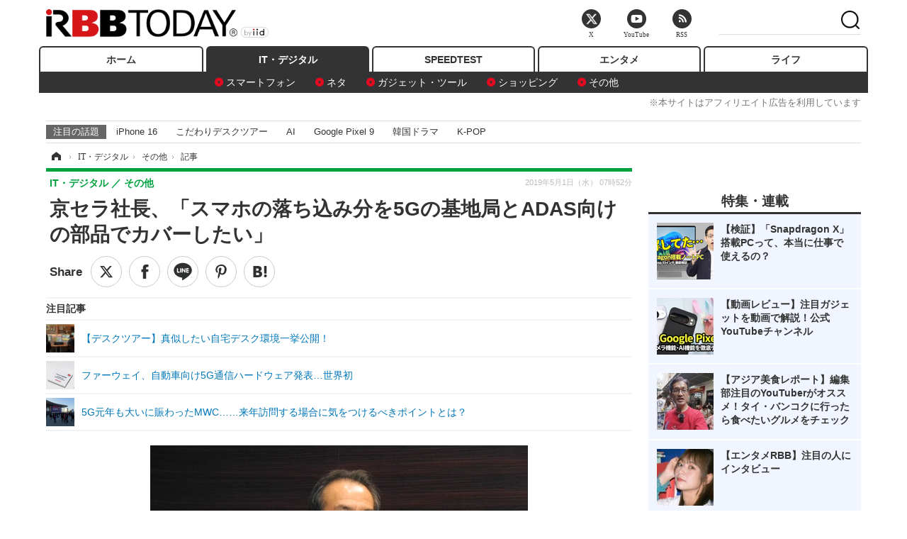

--- FILE ---
content_type: text/html; charset=utf-8
request_url: https://www.rbbtoday.com/article/2019/05/01/169543.html
body_size: 14440
content:
<!doctype html>
<html lang="ja" prefix="og: http://ogp.me/ns#">
<head>
<meta charset="UTF-8">
<meta name="viewport" content="width=1170">
<meta property="fb:app_id" content="213710028647386">
<link rel="stylesheet" href="/base/css/a.css?__=2025122404">
<script type="text/javascript">
(function(w,k,v,k2,v2) {
  w[k]=v; w[k2]=v2;
  var val={}; val[k]=v; val[k2]=v2;
  (w.dataLayer=w.dataLayer||[]).push(val);
})(window, 'tpl_name', 'pages/article', 'tpl_page', 'article_1');
</script>
<script src="/base/scripts/jquery-2.1.3.min.js"></script>
<script type="text/javascript" async src="/base/scripts/a.min.js?__=2025122404"></script>




<!-- Facebook Pixel Code -->
<script>
!function(f,b,e,v,n,t,s){if(f.fbq)return;n=f.fbq=function(){n.callMethod?
n.callMethod.apply(n,arguments):n.queue.push(arguments)};if(!f._fbq)f._fbq=n;
n.push=n;n.loaded=!0;n.version='2.0';n.queue=[];t=b.createElement(e);t.async=!0;
t.src=v;s=b.getElementsByTagName(e)[0];s.parentNode.insertBefore(t,s)}(window,
document,'script','https://connect.facebook.net/en_US/fbevents.js');
fbq('init', '1665201680438262');
fbq('track', 'PageView');
fbq('track', 'ViewContent');
</script>
<noscript><img height="1" width="1" style="display:none"
src="https://www.facebook.com/tr?id=1665201680438262&ev=PageView&noscript=1"
/></noscript>
<!-- DO NOT MODIFY -->
<!-- End Facebook Pixel Code -->



<meta name="iid-recommendation" content="no">

    <title>京セラ社長、「スマホの落ち込み分を5Gの基地局とADAS向けの部品でカバーしたい」 | RBB TODAY</title>
  <meta name="keywords" content="IT・デジタル,ビジネス,エンタメ,ライフ,ショッピング,SPEED TEST,イベント/セミナー">
  <meta name="description" content="京セラの谷本秀夫社長は4月26日、都内で行った2019年3月期決算説明会で、次世代通信規格の5G基地局と先進運転支援システム（ADAS）向けの部品需要が伸びると見て、さらに力を入れて収益の拡大を目指す考えを示した。">
  <meta name="thumbnail" content="https://www.rbbtoday.com/imgs/ogp_f/635731.jpg">

        <meta name="twitter:title" content="京セラ社長、「スマホの落ち込み分を5Gの基地局とADAS向けの部品でカバーしたい」 | RBB TODAY">
    <meta name="twitter:description" content="京セラの谷本秀夫社長は4月26日、都内で行った2019年3月期決算説明会で、次世代通信規格の5G基地局と先進運転支援システム（ADAS）向けの部品需要が伸びると見て、さらに力を入れて収益の拡大を目指す考えを示した。">
    <meta name="twitter:card" content="summary_large_image">
    <meta name="twitter:site" content="@RBBTODAY">
    <meta name="twitter:url" content="https://www.rbbtoday.com/article/2019/05/01/169543.html">
    <meta name="twitter:image" content="https://www.rbbtoday.com/imgs/ogp_f/635731.jpg">
  
    <meta property="article:modified_time" content="2019-05-01T07:52:18+09:00">
  <meta property="og:title" content="京セラ社長、「スマホの落ち込み分を5Gの基地局とADAS向けの部品でカバーしたい」 | RBB TODAY">
  <meta property="og:description" content="京セラの谷本秀夫社長は4月26日、都内で行った2019年3月期決算説明会で、次世代通信規格の5G基地局と先進運転支援システム（ADAS）向けの部品需要が伸びると見て、さらに力を入れて収益の拡大を目指す考えを示した。">


<meta property="og:type" content="article">
<meta property="og:site_name" content="RBB TODAY">
<meta property="og:url" content="https://www.rbbtoday.com/article/2019/05/01/169543.html">
<meta property="og:image" content="https://www.rbbtoday.com/imgs/ogp_f/635731.jpg">

<link rel="apple-touch-icon" sizes="76x76" href="/base/images/touch-icon-76.png">
<link rel="apple-touch-icon" sizes="120x120" href="/base/images/touch-icon-120.png">
<link rel="apple-touch-icon" sizes="152x152" href="/base/images/touch-icon-152.png">
<link rel="apple-touch-icon" sizes="180x180" href="/base/images/touch-icon-180.png">

<meta name='robots' content='max-image-preview:large' /><script>var dataLayer = dataLayer || [];dataLayer.push({'customCategory': 'digital','customSubCategory': 'others','customProvider': 'RESPONSE','customAuthorId': '','customAuthorName': '山田清志@レスポンス','customPrimaryGigaId': '','customPrimaryGigaName': ''});</script><meta name="cXenseParse:pageclass" content="article">
<meta name="cXenseParse:iid-articleid" content="169543">
<meta name="cXenseParse:iid-article-title" content="京セラ社長、「スマホの落ち込み分を5Gの基地局とADAS向けの部品でカバーしたい」">
<meta name="cXenseParse:iid-page-type" content="記事ページ">
<meta name="cXenseParse:iid-page-name" content="article_1">
<meta name="cXenseParse:iid-category" content="IT・デジタル">
<meta name="cXenseParse:iid-subcategory" content="その他">
<meta name="cXenseParse:iid-hidden-adsense" content="false">
<meta name="cXenseParse:iid-hidden-other-ad" content="false">
<meta name="cXenseParse:iid-article-type" content="通常記事">
<meta name="cXenseParse:iid-provider-name" content="RESPONSE">
<meta name="cXenseParse:author" content="山田清志@レスポンス">
<meta name="cXenseParse:recs:publishtime" content="2019-05-01T07:52:18+0900">
<meta name="cxenseparse:iid-publish-yyyy" content="2019">
<meta name="cxenseparse:iid-publish-yyyymm" content="201905">
<meta name="cxenseparse:iid-publish-yyyymmdddd" content="20190501">
<meta name="cxenseparse:iid-page-total" content="1">
<meta name="cxenseparse:iid-page-current" content="1">
<meta name="cxenseparse:iid-character-count" content="895">
<script async src="https://cdn.cxense.com/track_banners_init.js"></script>
<link rel="canonical" href="https://response.jp/article/2019/04/27/321847.html">
<link rel="alternate" media="only screen and (max-width: 640px)" href="https://s.rbbtoday.com/article/2019/05/01/169543.html">
<link rel="alternate" type="application/rss+xml" title="RSS" href="https://www.rbbtoday.com/rss20/index.rdf">

</head>

<body class="thm-page-arti-detail page-cate--digital page-cate--digital-others page-subcate--others " data-nav="digital">
<noscript><iframe src="//www.googletagmanager.com/ns.html?id=GTM-W379ZD"
height="0" width="0" style="display:none;visibility:hidden"></iframe></noscript>
<script>
(function(w,d,s,l,i){w[l]=w[l]||[];w[l].push({'gtm.start':
new Date().getTime(),event:'gtm.js'});var f=d.getElementsByTagName(s)[0],
j=d.createElement(s),dl=l!='dataLayer'?'&l='+l:'';j.async=true;j.src=
'//www.googletagmanager.com/gtm.js?id='+i+dl;f.parentNode.insertBefore(j,f);
})(window,document,'script','dataLayer','GTM-W379ZD');
</script>


<header class="thm-header">
  <div class="header-wrapper cf">
<div class="header-logo">
  <a class="link" href="https://www.rbbtoday.com/" data-sub-title=""><img class="logo" src="/base/images/header-logo.2025122404.png" alt="RBB TODAY | ブロードバンド情報サイト"></a>
</div>
  </div>
<nav class="thm-nav global-nav js-global-nav"><ul class="nav-main-menu js-main-menu"><li class="item js-nav-home nav-home"><a class="link" href="/">ホーム</a><ul class="nav-sub-menu js-sub-menu"></ul><!-- /.nav-sub-menu --></li><!-- /.item --><li class="item js-nav-digital nav-digital"><a class="link" href="/category/digital/">IT・デジタル</a><ul class="nav-sub-menu js-sub-menu"><li class="sub-item"><a  class="link" href="/category/digital/mobilebiz/latest/">スマートフォン</a></li><li class="sub-item"><a  class="link" href="/category/digital/neta/latest/">ネタ</a></li><li class="sub-item"><a  class="link" href="/category/digital/gadget/latest/">ガジェット・ツール</a></li><li class="sub-item"><a  class="link" href="/category/digital/shopping/latest/">ショッピング</a></li><li class="sub-item"><a  class="link" href="/category/digital/others/latest/">その他</a></li></ul><!-- /.nav-sub-menu --></li><!-- /.item --><li class="item js-nav-speed nav-speed"><a class="link" href="https://speed.rbbtoday.com/" target="_blank" rel="noopener">SPEEDTEST</a></li><li class="item js-nav-entertainment nav-entertainment"><a class="link" href="/category/entertainment/">エンタメ</a><ul class="nav-sub-menu js-sub-menu"><li class="sub-item"><a  class="link" href="/category/entertainment/movie/latest/">映画・ドラマ</a></li><li class="sub-item"><a  class="link" href="/category/entertainment/korea/latest/">韓流・K-POP</a></li><li class="sub-item"><a  class="link" href="/category/entertainment/korea-entertainment/latest/">韓国・芸能</a></li><li class="sub-item"><a  class="link" href="/category/entertainment/music/latest/">音楽</a></li><li class="sub-item"><a  class="link" href="/category/entertainment/sports/latest/">スポーツ</a></li><li class="sub-item"><a  class="link" href="/category/entertainment/gravure/latest/">グラビア</a></li><li class="sub-item"><a  class="link" href="/category/entertainment/blog/latest/">ブログ</a></li><li class="sub-item"><a  class="link" href="/category/entertainment/shopping/latest/">ショッピング</a></li><li class="sub-item"><a  class="link" href="/category/entertainment/others/latest/">その他</a></li></ul><!-- /.nav-sub-menu --></li><!-- /.item --><li class="item js-nav-life nav-life"><a class="link" href="/category/life/">ライフ</a><ul class="nav-sub-menu js-sub-menu"><li class="sub-item"><a  class="link" href="/category/life/life-gourmet/latest/">グルメ</a></li><li class="sub-item"><a  class="link" href="/category/life/pet/latest/">ペット</a></li><li class="sub-item"><a  class="link" href="/category/life/shopping/latest/">ショッピング</a></li><li class="sub-item"><a  class="link" href="/category/life/others/latest/">その他</a></li></ul><!-- /.nav-sub-menu --></li><!-- /.item --></ul><!-- /.nav-main-menu --></nav><!-- /.thm-nav --><div style="font-size: .95em; width: 96%; max-width: 1150px; margin:5px auto 0; color:#777; text-align: right;">※本サイトはアフィリエイト広告を利用しています</div>




<dl class="nav-giga cf ">
 <dt class="heading">注目の話題</dt>
 <dd class="keyword">
  <ul>
      <li class="item"><a class="link" href="https://www.rbbtoday.com/article/2024/09/22/223225.html"  target="_blank">iPhone 16</a></li>
      <li class="item"><a class="link" href="https://www.rbbtoday.com/special/4513/recent/" >こだわりデスクツアー</a></li>
      <li class="item"><a class="link" href="https://www.rbbtoday.com/special/2497/recent/"  target="_blank">AI</a></li>
      <li class="item"><a class="link" href="https://www.rbbtoday.com/article/2024/08/23/222587.html"  target="_blank">Google Pixel 9</a></li>
      <li class="item"><a class="link" href="https://www.rbbtoday.com/special/1600/recent/"  target="_blank">韓国ドラマ</a></li>
      <li class="item"><a class="link" href="https://www.rbbtoday.com/special/4579/recent/K-POP"  target="_blank">K-POP</a></li>
  </ul>
 </dd>
</dl>

<!-- global_nav -->
</header>

<div class="thm-body cf">
  <div class="breadcrumb">
<span id="breadcrumbTop"><a class="link" href="https://www.rbbtoday.com/"><span class="item icon icon-bc--home">ホーム</span></a></span>
<i class="separator icon icon-bc--arrow"> › </i>
<span id="BreadcrumbSecond">
  <a class="link" href="/category/digital/">
    <span class="item icon icon-bc--digital">IT・デジタル</span>
  </a>
</span>
<i class="separator icon icon-bc--arrow"> › </i>
<span id="BreadcrumbLast">
  <a class="link" href="/category/digital/others/latest/">
    <span class="item icon icon-bc--others">その他</span>
  </a>
</span>
<i class="separator icon icon-bc--arrow"> › </i>
    <span class="item">記事</span>
  </div>
  <main class="thm-main">
<header class="arti-header">
      <h1 class="head">京セラ社長、「スマホの落ち込み分を5Gの基地局とADAS向けの部品でカバーしたい」</h1>
    <div class="group">
    <span class="category-group-name">IT・デジタル</span>
    <span class="category-name">その他</span>
  </div>
  <div class="date">
    <time class="pubdate" itemprop="datePublished" datetime="2019-05-01T07:52:18+09:00">2019年5月1日（水） 07時52分</time>
  </div>
</header>


<div class="arti-sharing-wrapper"><ul class="arti-sharing-inner"><li class="item item--twitter"><a class="link clickTracker" href="https://x.com/share?url=https://www.rbbtoday.com/article/2019/05/01/169543.html&text=京セラ社長、「スマホの落ち込み分を5Gの基地局とADAS向けの部品でカバーしたい」" target="_blank" rel="noopener"><svg class="svg-twitter" fill="#000" width="26" viewBox="0 0 24 24" aria-hidden="true" class="r-1nao33i r-4qtqp9 r-yyyyoo r-16y2uox r-8kz0gk r-dnmrzs r-bnwqim r-1plcrui r-lrvibr r-lrsllp"><g><path d="M18.244 2.25h3.308l-7.227 8.26 8.502 11.24H16.17l-5.214-6.817L4.99 21.75H1.68l7.73-8.835L1.254 2.25H8.08l4.713 6.231zm-1.161 17.52h1.833L7.084 4.126H5.117z"></path></g></svg><span class="label">ツイート</span></a></li><li class="item item--facebook"><a class="link clickTracker" href="https://www.facebook.com/sharer/sharer.php?u=https://www.rbbtoday.com/article/2019/05/01/169543.html" target="_blank" rel="noopener"><svg class="svg-facebook" fill="#000" width="11" data-name="facebook" viewBox="0 0 74.9 149.8"><title>facebook</title><path d="M114.1,170.6H80.9v-72H64.3V71.8H80.9V55.7c0-21.9,9.4-34.9,36-34.9H139V47.6H125.2c-10.4,0-11.1,3.8-11.1,10.7V71.7h25.1l-2.9,26.8H114.1v72.1Z" transform="translate(-64.3 -20.8)"/></svg><span class="label">シェア</span></a></li><li class="item item--line"><a class="link clickTracker" href="https://social-plugins.line.me/lineit/share?url=https://www.rbbtoday.com/article/2019/05/01/169543.html" target="_blank" rel="noopener"><svg class="svg-line" fill="#000" data-name="line" xmlns:xlink="http://www.w3.org/1999/xlink" x="0px" y="0px" viewBox="0 0 200 200" enable-background="new 0 0 200 200" xml:space="preserve"><title>LINE</title><path d="M185,87.1c0-38-38.1-68.9-84.9-68.9c-46.8,0-84.9,30.9-84.9,68.9c0,34.1,30.2,62.6,71,68c2.8,0.6,6.5,1.8,7.5,4.2c0.9,2.1,0.6,5.5,0.3,7.7c0,0-1,6-1.2,7.3c-0.4,2.1-1.7,8.4,7.4,4.6c9.1-3.8,48.9-28.8,66.7-49.3h0C179.1,116,185,102.3,185,87.1z M66.8,109.7H50c-2.5,0-4.5-2-4.5-4.5V71.5c0-2.5,2-4.5,4.5-4.5c2.5,0,4.4,2,4.4,4.5v29.3h12.4c2.5,0,4.4,2,4.4,4.4C71.3,107.7,69.3,109.7,66.8,109.7z M84.3,105.2c0,2.5-2,4.5-4.5,4.5c-2.5,0-4.5-2-4.5-4.5V71.5c0-2.5,2-4.5,4.5-4.5c2.5,0,4.5,2,4.5,4.5V105.2z M124.9,105.2c0,1.9-1.2,3.6-3,4.2c-0.5,0.2-0.9,0.2-1.4,0.2c-1.4,0-2.7-0.7-3.6-1.8L99.6,84.3v20.9c0,2.5-2,4.5-4.5,4.5c-2.5,0-4.4-2-4.4-4.5V71.5c0-1.9,1.2-3.6,3-4.2c0.5-0.2,0.9-0.2,1.4-0.2c1.4,0,2.7,0.7,3.6,1.8L116,92.4V71.5c0-2.5,2-4.5,4.5-4.5c2.5,0,4.5,2,4.5,4.5V105.2z M152.2,83.9c2.5,0,4.5,2,4.5,4.5c0,2.5-2,4.4-4.5,4.4h-12.4v8h12.4c2.5,0,4.5,2,4.5,4.4c0,2.5-2,4.5-4.5,4.5h-16.9c-2.4,0-4.4-2-4.4-4.5V88.4c0,0,0,0,0,0V71.5c0-2.5,2-4.5,4.4-4.5h16.9c2.5,0,4.5,2,4.5,4.5c0,2.5-2,4.5-4.5,4.5h-12.4v8H152.2z"/></svg><span class="label">送る</span></a></li><li class="item item--pinterest"><a class="link clickTracker" href="//www.pinterest.com/pin/create/button/?url=https://www.rbbtoday.com/article/2019/05/01/169543.html&media=https://www.rbbtoday.com/imgs/zoom/635731.jpg" data-pin-do="buttonBookmark" target="_blank" rel="noopener"><svg class="svg-pinterest" fill="#333" xmlns="//www.w3.org/2000/svg" viewBox="0 0 774 1000.2" width="22"><path d="M0 359c0-42 8.8-83.7 26.5-125s43-79.7 76-115 76.3-64 130-86S345.7 0 411 0c106 0 193 32.7 261 98s102 142.3 102 231c0 114-28.8 208.2-86.5 282.5S555.3 723 464 723c-30 0-58.2-7-84.5-21s-44.8-31-55.5-51l-40 158c-3.3 12.7-7.7 25.5-13 38.5S259.8 873 253.5 885c-6.3 12-12.7 23.3-19 34s-12.7 20.7-19 30-11.8 17.2-16.5 23.5-9 11.8-13 16.5l-6 8c-2 2.7-4.7 3.7-8 3s-5.3-2.7-6-6c0-.7-.5-5.3-1.5-14s-2-17.8-3-27.5-2-22.2-3-37.5-1.3-30.2-1-44.5 1.3-30.2 3-47.5 4.2-33.3 7.5-48c7.3-31.3 32-135.7 74-313-5.3-10.7-9.7-23.5-13-38.5s-5-27.2-5-36.5l-1-15c0-42.7 10.8-78.2 32.5-106.5S303.3 223 334 223c24.7 0 43.8 8.2 57.5 24.5S412 284.3 412 309c0 15.3-2.8 34.2-8.5 56.5s-13.2 48-22.5 77-16 52.5-20 70.5c-6.7 30-.8 56 17.5 78s42.8 33 73.5 33c52.7 0 96.2-29.8 130.5-89.5S634 402.7 634 318c0-64.7-21-117.5-63-158.5S470.3 98 395 98c-84 0-152.2 27-204.5 81S112 297.7 112 373c0 44.7 12.7 82.3 38 113 8.7 10 11.3 20.7 8 32-1.3 3.3-3.3 11-6 23s-4.7 19.7-6 23c-1.3 7.3-4.7 12.2-10 14.5s-11.3 2.2-18-.5c-39.3-16-68.8-43.5-88.5-82.5S0 411 0 359z"/></svg><span class="label">pinterestでシェアする</span></a></li><li class="item item--hatena"><a class="link clickTracker" href="http://b.hatena.ne.jp/entry/https://www.rbbtoday.com/article/2019/05/01/169543.html" data-hatena-bookmark-title="京セラ社長、「スマホの落ち込み分を5Gの基地局とADAS向けの部品でカバーしたい」" data-hatena-bookmark-layout="simple" title="このエントリーをはてなブックマークに追加" target="_blank" rel="noopener"><svg fill="#222" class="svg-hatena" viewBox="0 0 512 427" style="fill-rule:evenodd;clip-rule:evenodd;stroke-linejoin:round;stroke-miterlimit:2; padding-left:2px;" width="26"><circle cx="464" cy="416" r="48" transform="translate(-64 -96) scale(1.125)"/><path d="M411 0h93.999v284h-94zM135.917 426H0V0h96.06c41.139 0 75.225-.114 104.066 2.58 69.442 6.486 114.829 39.935 114.829 101.387 0 49.112-22.143 78.617-76.824 92.293C274.509 198.73 334 220.546 334 304.195c0 79.134-54.043 106.776-102.083 116.153-28.46 5.555-95.786 5.652-96 5.652zm-28.139-169.985c51.846 0 58.532.59 64.474 1.147 5.941.558 27.894 2.405 38.686 11.96 10.793 9.554 12.91 24.606 12.91 34.867 0 19.625-5.852 33.42-31.787 40.623-13.104 3.639-27.942 4.129-33.298 4.338-3.972.154-25.58.103-50.985.082v-93.017zm0-161.577c28.015 0 48.531-.414 65.44 3.275 13.206 3.47 32.341 7.166 32.341 41.52 0 31.17-23.919 35.749-37.559 38.345-14.489 2.758-60.222 2.458-60.222 2.458V94.438z"/></svg><span class="label">このエントリーをはてなブックマークに追加</span></a></li></ul></div><i class="recommended-ttl">注目記事</i>
<ul class="recommended-list">



<li class="item"><a class="link" href="https://www.rbbtoday.com/special/4513/recent/">
<img class="figure" src="/imgs/img_related_m/951440.jpg" alt="【デスクツアー】真似したい自宅デスク環境一挙公開！・画像" width="260" height="173">
<p class="title">【デスクツアー】真似したい自宅デスク環境一挙公開！</p>
</a></li>




<li class="item"><a class="link" href="/article/2019/05/01/169542.html?pickup_list_click=true">
<img class="figure" src="/imgs/p/MpY7t08CC_Ltnb1K5Sea6U1PHkEQQ0JFREdG/635733.jpg" alt="ファーウェイ、自動車向け5G通信ハードウェア発表…世界初 画像" width="80" height="80">
<p class="title">ファーウェイ、自動車向け5G通信ハードウェア発表…世界初</p>
</a></li>


<li class="item"><a class="link" href="/article/2019/03/09/168337.html?pickup_list_click=true">
<img class="figure" src="/imgs/p/MpY7t08CC_Ltnb1K5Sea6U1PHkEQQ0JFREdG/631119.jpg" alt="5G元年も大いに賑わったMWC……来年訪問する場合に気をつけるべきポイントとは？ 画像" width="80" height="80">
<p class="title">5G元年も大いに賑わったMWC……来年訪問する場合に気をつけるべきポイントとは？</p>
</a></li>
</ul><div class="arti-content arti-content--horizontal">

  <div class="figure-area">
    <figure class="figure">
      <img class="image" src="/imgs/p/RqJIzsl7cmxG8-cARbeaqilNLEDQQ0JFREdG/635731.jpg" alt="京セラの谷本秀夫社長" width="610" height="400">
    </figure>
      <ul class="thumb-list cf">

        <li class="item"><a class="link" href="/article/img/2019/05/01/169543/635731.html"><img class="image" src="/imgs/p/K1b6_Il35dGfahQhrBXkj01PNkE4QkJFREdG/635731.jpg" alt="京セラの谷本秀夫社長" width="120" height="120"></a></li>

        <li class="item"><a class="link" href="/article/img/2019/05/01/169543/635732.html"><img class="image" src="/imgs/p/K1b6_Il35dGfahQhrBXkj01PNkE4QkJFREdG/635732.jpg" alt="事業セグメント別の利益" width="120" height="120"></a></li>
      </ul>

  </div>
<aside class="arti-giga">
  <p class="send-msg"><a class="link" href="https://www.iid.co.jp/contact/media_contact.html?recipient=rbb" rel="nofollow"><i class="icon icon--mail"></i>編集部にメッセージを送る</a></p>
</aside>
<article class="arti-body cf cXenseParse editor-revolution">
  京セラの谷本秀夫社長は4月26日、都内で行った2019年3月期決算説明会で、次世代通信規格の5G基地局と先進運転支援システム（ADAS）向けの部品需要が伸びると見て、さらに力を入れて収益の拡大を目指す考えを示した。<br /><br />同社の19年3月期業績は売上高が1兆6237億円（前期比3.0％増）、営業利益9482億円（同4.5％増）、純利益1032億円（同30.4％増）と増収増益を達成し、売上高は2期連続で過去最高を更新した。しかし、セグメント別の収益は明暗が大きく分かれた。<br /><br />産業・自動車用部品は前期に比べて9.3％の増収、22.5％の増益、コンデンサーなどの電子デバイスも19.6％の増収、43.5％の増益だったのに対し、スマートフォンの半導体関連部品は3.1％の減収、64.8％の減益で、ソーラーパネルの生活・環境に至っては赤字という結果だった。<br /><br />「スマホの部品関係は、5Gの入れ替え時期に来ているのと機能的にもかなり限界のところまできたことで、今期もあまりいい状況にない。しかし、5Gの基地局向けのコンデンサーなどの部品とクルマの自動運転関係に向けたADASの部品が今期も堅調に推移すると思う。この2つでスマホの落ち込み分をカバーしたい」と谷本社長は話す。<br /><br />特に自動車関連では、車載カメラのレンズを内製しているという強みを活かし、広視野の車載カメラとか、視野を絞れる車載カメラなど自動車メーカーのニーズに合わせた展開を考えているそうだ。また、ディスプレイについても、高機能なヘッドアップディスプレイなど特殊な用途で需要を伸ばしていく計画だ。<br /><br />一方、スマホ本体については、前期なんとか黒字化を果たしたが、この状態がしばらく続くと見ている。そのため、5Gが本格展開したときに、対応機種を投入するかどうかは不透明とのことだ。もしかしたら、スマホ本体からの撤退もあるかもしれない。<br /><br />2020年3月期の業績予想は、売上高1兆7000億円（前期比4.7％増）、営業利益1400億円（同47.6％増）、純利益1250億円（同21.1％増）と増収、2ケタの増益を見込む。
</article>
<span class="writer writer-name">《山田清志@レスポンス》</span>

<div class="arti-provider">
  <div class="provider-logo"><a class="link" href="https://response.jp/" rel="nofollow"><img class="logo" src="/base/images/provider_response.gif" alt="RESPONSE"></a></div>
  <div class="relation-article">
    <p class="title">関連記事</p>
    <ul class="article-list">
      <li class="item"><a class="link" href="https://response.jp/article/2019/04/15/321377.html" rel="nofollow">ソフトバンク、5Gを使って自動車専用道のICや渋滞を監視できることを確認</a></li>
      <li class="item"><a class="link" href="https://response.jp/article/2019/04/24/321730.html" rel="nofollow">ファーウェイ、自動車向け5G通信ハードウェア発表…世界初</a></li>
      <li class="item"><a class="link" href="https://response.jp/article/2019/04/11/321244.html" rel="nofollow">自動運転に活用できる5G、周波数を認定へ　2020年春から</a></li>
    </ul>
  </div>
</div>
</div>







<div id="cxj_e7bccacc120614905fc12f0a7e05017cd0fdaa40"></div>
<script type="text/javascript">
    var cX = window.cX = window.cX || {}; cX.callQueue = cX.callQueue || [];
    cX.CCE = cX.CCE || {}; cX.CCE.callQueue = cX.CCE.callQueue || [];
    cX.CCE.callQueue.push(['run',{
        widgetId: 'e7bccacc120614905fc12f0a7e05017cd0fdaa40',
        targetElementId: 'cxj_e7bccacc120614905fc12f0a7e05017cd0fdaa40',
        width: '100%',
        height: '1'
    }]);
</script>

<script class="recruitment-box-updater"
    data-instance-id="box1"
    data-limit="6"
    data-start="1"
    src="/base/scripts/recruitmentBoxUpdater.js?2025072801"
    data-api-url="https://recruitbox.media.iid.jp/sites/rbbtoday.com.json">
</script>


<div class="cynergi-widget">
  <div style="font-size:14px;font-weight:normal;margin:0;padding:0;">【注目の記事】[PR]</div>
  <div id="itxWidget-1184" class="itx-widget"></div>
  <div id="itxWidget-1069" class="itx-widget"></div>
  <div id="itxWidget-1005" class="itx-widget"></div>
</div>
<script type="text/javascript" async src="https://widget.iid-network.jp/assets/widget.js"></script><ul class="thumb-list cf">

  <li class="item">
    <a class="link" href="/article/img/2019/05/01/169543/635731.html">
      <img class="image" src="/imgs/p/K1b6_Il35dGfahQhrBXkj01PNkE4QkJFREdG/635731.jpg" alt="京セラの谷本秀夫社長" width="120" height="120">
    </a>
  </li>

  <li class="item">
    <a class="link" href="/article/img/2019/05/01/169543/635732.html">
      <img class="image" src="/imgs/p/K1b6_Il35dGfahQhrBXkj01PNkE4QkJFREdG/635732.jpg" alt="事業セグメント別の利益" width="120" height="120">
    </a>
  </li>
</ul>


<section class="main-pickup">
  <h2 class="caption">関連ニュース</h2>
  <ul class="pickup-list cf">


    <li class="item item--box item--cate-digital item--cate-digital-others item--subcate-others"><a class="link" href="/article/2019/05/01/169542.html?pickup_list_click=true">
      <article class="pickup-content">
        <img class="figure" src="/imgs/square_medium_large/635733.jpg" alt="ファーウェイ、自動車向け5G通信ハードウェア発表…世界初 画像" width="200" height="200">
        <span class="figcaption">ファーウェイ、自動車向け5G通信ハードウェア発表…世界初<time class="date" datetime="2019-05-01T07:51:17+09:00">2019.5.1(水) 7:51</time></span>
      </article>
    </a></li>

    <li class="item item--box item--cate-digital item--cate-digital-mobilebiz item--subcate-mobilebiz"><a class="link" href="/article/2019/03/09/168337.html?pickup_list_click=true">
      <article class="pickup-content">
        <img class="figure" src="/imgs/square_medium_large/631119.jpg" alt="5G元年も大いに賑わったMWC……来年訪問する場合に気をつけるべきポイントとは？ 画像" width="200" height="200">
        <span class="figcaption">5G元年も大いに賑わったMWC……来年訪問する場合に気をつけるべきポイントとは？<time class="date" datetime="2019-03-09T00:23:56+09:00">2019.3.9(土) 0:23</time></span>
      </article>
    </a></li>

    <li class="item item--box item--cate-digital item--cate-digital-others item--subcate-others"><a class="link" href="/article/2019/03/04/168215.html?pickup_list_click=true">
      <article class="pickup-content">
        <img class="figure" src="/imgs/square_medium_large/631062.jpg" alt="MWCで体験！世界の5G技術はここまで進んでいた 画像" width="200" height="200">
        <span class="figcaption">MWCで体験！世界の5G技術はここまで進んでいた<time class="date" datetime="2019-03-04T15:21:42+09:00">2019.3.4(月) 15:21</time></span>
      </article>
    </a></li>

    <li class="item item--box item--cate-digital item--cate-digital-others item--subcate-others"><a class="link" href="/article/2019/02/05/167529.html?pickup_list_click=true">
      <article class="pickup-content">
        <img class="figure" src="/imgs/square_medium_large/628634.jpg" alt="「5G」を用いた列車への高精細映像伝送実験に成功 画像" width="200" height="200">
        <span class="figcaption">「5G」を用いた列車への高精細映像伝送実験に成功<time class="date" datetime="2019-02-05T18:51:18+09:00">2019.2.5(火) 18:51</time></span>
      </article>
    </a></li>

    <li class="item item--box item--cate-digital item--cate-digital-neta item--subcate-neta"><a class="link" href="/article/2019/01/10/166607.html?pickup_list_click=true">
      <article class="pickup-content">
        <img class="figure" src="/imgs/square_medium_large/626401.jpg" alt="フジテレビ、5G時代を見据えた観戦体験！春高バレーで導入 画像" width="200" height="200">
        <span class="figcaption">フジテレビ、5G時代を見据えた観戦体験！春高バレーで導入<time class="date" datetime="2019-01-10T15:35:51+09:00">2019.1.10(木) 15:35</time></span>
      </article>
    </a></li>
  </ul>
</section>



<section class="main-feature linkbox">
  <div class="feature-group">
  <h2 class="caption">ピックアップ</h2>
  <ul class="feature-list cf">

      <li class="item item--sub"><a class="link" href="https://www.rbbtoday.com/special/1766/recent/"  target="_blank" >
        <article class="feature-content">

          <img class="figure" src="/imgs/p/80QnbhSu7Qc8HqNqhlkEqilOSkHtQ0JFREdG/525439.jpg" alt="【特集】インタビュー" width="260" height="173">
          <span class="figcaption">
            <span class="title">【特集】インタビュー</span>
           </span>
        </article>
      </a></li>
      <li class="item item--sub"><a class="link" href="/special/4170/recent/%E3%82%A8%E3%83%B3%E3%82%B8%E3%83%8B%E3%82%A2%E5%A5%B3%E5%AD%90"  target="_blank" >
        <article class="feature-content">

          <img class="figure" src="/imgs/p/80QnbhSu7Qc8HqNqhlkEqilOSkHtQ0JFREdG/511972.jpg" alt="連載・今週のエンジニア女子" width="260" height="173">
          <span class="figcaption">
            <span class="title">連載・今週のエンジニア女子</span>
           </span>
        </article>
      </a></li>
      <li class="item item--sub"><a class="link" href="/special/4264/recent/%E8%BF%91%E6%9C%AA%E6%9D%A5%EF%BC%81%E3%82%B9%E3%83%9E%E3%83%BC%E3%83%88%E3%83%AD%E3%83%83%E3%82%AF%E3%81%AE%E4%B8%96%E7%95%8C"  target="_blank" >
        <article class="feature-content">

          <img class="figure" src="/imgs/p/80QnbhSu7Qc8HqNqhlkEqilOSkHtQ0JFREdG/515384.jpg" alt="【特集】近未来！スマートロックの世界" width="260" height="173">
          <span class="figcaption">
            <span class="title">【特集】近未来！スマートロックの世界</span>
           </span>
        </article>
      </a></li>
  </ul>
  </div>
</section>


<script src="https://one.adingo.jp/tag/rbbtoday/bc13520a-743a-4c1e-a172-ed754bb92a92.js"></script>


  </main>
  <aside class="thm-aside">




<script type="text/x-handlebars-template" id="box-pickup-list-697037b2a79da">
{{#*inline &quot;li&quot;}}
&lt;li class=&quot;item&quot;&gt;
  &lt;a class=&quot;link&quot; href=&quot;{{link}}&quot; target=&quot;{{target}}&quot; rel=&quot;{{rel}}&quot;&gt;
    &lt;article class=&quot;side-content&quot;&gt;
      {{#if image_url}}
      &lt;img class=&quot;figure&quot; src=&quot;{{image_url}}&quot; alt=&quot;&quot; width=&quot;{{width}}&quot; height=&quot;{{height}}&quot;&gt;
      {{/if}}
      &lt;span class=&quot;figcaption&quot;&gt;
      &lt;span class=&quot;title&quot;&gt;{{{link_text}}}&lt;/span&gt;
{{#if attributes.subtext}}
      &lt;p class=&quot;caption&quot;&gt;{{{attributes.subtext}}}&lt;/p&gt;
{{/if}}
    &lt;/span&gt;
    &lt;/article&gt;
  &lt;/a&gt;
&lt;/li&gt;
{{/inline}}

&lt;h2 class=&quot;caption&quot;&gt;&lt;span class=&quot;inner&quot;&gt;特集・連載&lt;/span&gt;&lt;/h2&gt;
&lt;ul class=&quot;pickup-list&quot;&gt;
{{#each items}}
{{&gt; li}}
{{/each}}
&lt;/ul&gt;
</script>
<section class="sidebox sidebox-pickup special"
        data-link-label="特集・連載" data-max-link="5"
        data-template-id="box-pickup-list-697037b2a79da" data-image-path="/p/MpY7t08CC_Ltnb1K5Sea6U1PHkEQQ0JFREdG"
        data-no-image="" data-with-image="yes"
        data-highlight-image-path=""
        data-with-subtext="yes"></section>
<section class="sidebox sidebox-news">
  <h2 class="caption"><span class="inner">最新ニュース</span></h2>
  <ul class="news-list">

<li class="item item--highlight">
  <a class="link" href="/article/2026/01/21/242624.html"><article class="side-content">
    <img class="figure" src="/imgs/p/ZVQDFTN5UqxVE2Ad94_CpClOJkGwQ0JFREdG/982186.jpg" alt="IVE・ウォニョン、海を背景に見せた素のくびれウエスト！いよいよ新プロジェクト始動か 画像" width="360" height="240">
    <span class="figcaption">IVE・ウォニョン、海を背景に見せた素のくびれウエスト！いよいよ新プロジェクト始動か</span>
  </article></a>
</li>

<li class="item">
  <a class="link" href="/article/2026/01/21/242623.html"><article class="side-content">
    <img class="figure" src="/imgs/p/K1b6_Il35dGfahQhrBXkj01PNkE4QkJFREdG/982179.jpg" alt="「ミルク姫が複数の芸能人の名前を出している」“姿を消した3人”、衝撃の近況　韓国芸能界が非常事態か 画像" width="120" height="120">
    <span class="figcaption">「ミルク姫が複数の芸能人の名前を出している」“姿を消した3人”、衝撃の近況　韓国芸能界が非常事態か</span>
  </article></a>
</li>

<li class="item">
  <a class="link" href="/article/2026/01/21/242622.html"><article class="side-content">
    <img class="figure" src="/imgs/p/K1b6_Il35dGfahQhrBXkj01PNkE4QkJFREdG/982174.jpg" alt="「世界で最も美しい顔」1位メンバー所属のMOMOLAND、新曲『white spring』MVティザー公開 画像" width="120" height="120">
    <span class="figcaption">「世界で最も美しい顔」1位メンバー所属のMOMOLAND、新曲『white spring』MVティザー公開</span>
  </article></a>
</li>

<li class="item">
  <a class="link" href="/article/2026/01/21/242621.html"><article class="side-content">
    <img class="figure" src="/imgs/p/K1b6_Il35dGfahQhrBXkj01PNkE4QkJFREdG/982169.jpg" alt="日本公演も決定！G-DRAGON、“デビュー後初”の単独ファンミーティングがアジア3カ国開催に拡大 画像" width="120" height="120">
    <span class="figcaption">日本公演も決定！G-DRAGON、“デビュー後初”の単独ファンミーティングがアジア3カ国開催に拡大</span>
  </article></a>
</li>

<li class="item">
  <a class="link" href="/article/2026/01/21/242620.html"><article class="side-content">
    <img class="figure" src="/imgs/p/K1b6_Il35dGfahQhrBXkj01PNkE4QkJFREdG/982164.jpg" alt="「愛する子どもと暮らせなくなった」不倫で家庭を壊した厚かましい女性が恋愛番組に？韓国で波紋 画像" width="120" height="120">
    <span class="figcaption">「愛する子どもと暮らせなくなった」不倫で家庭を壊した厚かましい女性が恋愛番組に？韓国で波紋</span>
  </article></a>
</li>
  </ul>
  <a class="more" href="/article/"><span class="circle-arrow">最新ニュースをもっと見る</span></a>
</section>


<script class="recruitment-box-updater"
    data-instance-id="box2"
    data-limit="4"
    data-start="1"
    src="/base/scripts/recruitmentBoxUpdater.js?2025072801"
    data-api-url="https://recruitbox.media.iid.jp/sites/rbbtoday.com.json">
</script>

<section class="sidebox sidebox-ranking">
  <h2 class="caption"><span class="inner">その他アクセスランキング</span></h2>
  <ol class="ranking-list">

<li class="item">
  <a class="link" href="/article/2024/12/18/225290.html"><article class="side-content">
    <img class="figure" src="/imgs/p/K1b6_Il35dGfahQhrBXkj01PNkE4QkJFREdG/883289.jpg" alt="【エンジニア女子】祖父の影響でエンジニアに！ワクワクすることに挑戦したい！！…川口媛香さん 画像" width="120" height="120">
    <span class="figcaption">【エンジニア女子】祖父の影響でエンジニアに！ワクワクすることに挑戦したい！！…川口媛香さん</span>
  </article></a>
</li>

<li class="item">
  <a class="link" href="/article/2017/09/23/154812.html"><article class="side-content">
    <img class="figure" src="/imgs/p/K1b6_Il35dGfahQhrBXkj01PNkE4QkJFREdG/576804.jpg" alt="人工知能が旅行プランを提案？NTTレゾナントが目指すサービスとは 画像" width="120" height="120">
    <span class="figcaption">人工知能が旅行プランを提案？NTTレゾナントが目指すサービスとは</span>
  </article></a>
</li>

<li class="item">
  <a class="link" href="/article/2026/01/13/242241.html"><article class="side-content">
    <img class="figure" src="/imgs/p/K1b6_Il35dGfahQhrBXkj01PNkE4QkJFREdG/975345.jpg" alt="【デスクツアー】クローゼットが“秘密基地”に！「押入れデスク」を快適な作業空間に!! 画像" width="120" height="120">
    <span class="figcaption">【デスクツアー】クローゼットが“秘密基地”に！「押入れデスク」を快適な作業空間に!!</span>
  </article></a>
</li>

<li class="item">
  <a class="link" href="/article/2019/08/26/172521.html"><article class="side-content">
    <img class="figure" src="/imgs/p/K1b6_Il35dGfahQhrBXkj01PNkE4QkJFREdG/645872.jpg" alt="ドラレコが事故データを自動送信、過失割合を判定…あいおいニッセイ同和損保がサービス開発 画像" width="120" height="120">
    <span class="figcaption">ドラレコが事故データを自動送信、過失割合を判定…あいおいニッセイ同和損保がサービス開発</span>
  </article></a>
</li>

<li class="item">
  <a class="link" href="/article/2008/05/28/51479.html"><article class="side-content">
    <img class="figure" src="/imgs/p/K1b6_Il35dGfahQhrBXkj01PNkE4QkJFREdG/51475.jpg" alt="バッファロー、修理受付票などに記載の個人情報99名分を紛失 画像" width="120" height="120">
    <span class="figcaption">バッファロー、修理受付票などに記載の個人情報99名分を紛失</span>
  </article></a>
</li>
  </ol>
  <a class="more" href="/article/ranking/"><span class="circle-arrow">アクセスランキングをもっと見る</span></a>
</section>



<section class="sidebox sidebox-pickup release prtimes2-today ">
  <h2 class="caption">
    <span class="inner">新着リリース一覧</span>
    <img src="https://www.rbbtoday.com/base/images/press_release_provider-prtimes2-today.png" alt="PR TIMES" class="logo">
  </h2>
  <ul class="pickup-list">
    <li class="item">
      <a class="link" href="https://www.rbbtoday.com/release/prtimes2-today/20260121/1191423.html"><article class="side-content">
        <img class="figure" alt="machine主催、摩天楼オペラ、Gargoyle、CASCADE、有村竜太朗等出演「ULTRA BEAST HAMMER BATTLE」イベントが、1/23・24の2日間に渡りニコ生で配信決定！" src="/release/imgs/list/7092047.jpg">
        <span class="figcaption">
          <span class="title">machine主催、摩天楼オペラ、Gargoyle、CASCADE、有村竜太朗等出演「ULTRA BEAST HAMMER BATTLE」イベントが、1/23・24の2日間に渡りニコ生で配信決定！</span>
        </span>
      </article></a>
    </li>
  </ul>
  <a class="more" href="/release/prtimes2-today/"><span class="circle-arrow">リリース一覧をもっと見る</span></a>
</section>



  </aside>
</div>
<div class="thm-footer">
<!-- ========== footer navi components ========== -->
  <div class="footer-nav">
    <section class="footer-nav-wrapper inner">
      <h2 class="footer-logo"><a class="link" href="/"><img class="logo" src="/base/images/header-logo.png" alt=""></a></h2>

<!-- ========== footer site map components ========== -->
      <nav class="footer-sitemap">
        <ul class="sitemap-list cf">

         <li class="item item--nav-digital"><a class="link" href="/category/digital/">IT・デジタル</a>
            <ul class="sitemap-sub-list">
              
                              <li class="sub-item"><a class="link" href="/category/digital/mobilebiz/latest/">スマートフォン</a></li>
                              <li class="sub-item"><a class="link" href="/category/digital/neta/latest/">ネタ</a></li>
                              <li class="sub-item"><a class="link" href="/category/digital/gadget/latest/">ガジェット・ツール</a></li>
                              <li class="sub-item"><a class="link" href="/category/digital/shopping/latest/">ショッピング</a></li>
                              <li class="sub-item"><a class="link" href="/category/digital/others/latest/">その他</a></li>
                          </ul><!-- /.sitemap-sub-list -->
         </li>
          <li class="item item--nav-speed"><a class="link" href="https://speed.rbbtoday.com/" target="_blank" rel="noopener">SPEEDTEST</a></li>
          <li class="item item--nav-entertainment"><a class="link" href="/category/entertainment/">エンタメ</a>
            <ul class="sitemap-sub-list">
              
                              <li class="sub-item"><a class="link" href="/category/entertainment/movie/latest/">映画・ドラマ</a></li>
                              <li class="sub-item"><a class="link" href="/category/entertainment/korea/latest/">韓流・K-POP</a></li>
                              <li class="sub-item"><a class="link" href="/category/entertainment/korea-entertainment/latest/">韓国・芸能</a></li>
                              <li class="sub-item"><a class="link" href="/category/entertainment/music/latest/">音楽</a></li>
                              <li class="sub-item"><a class="link" href="/category/entertainment/sports/latest/">スポーツ</a></li>
                              <li class="sub-item"><a class="link" href="/category/entertainment/gravure/latest/">グラビア</a></li>
                              <li class="sub-item"><a class="link" href="/category/entertainment/blog/latest/">ブログ</a></li>
                              <li class="sub-item"><a class="link" href="/category/entertainment/shopping/latest/">ショッピング</a></li>
                              <li class="sub-item"><a class="link" href="/category/entertainment/others/latest/">その他</a></li>
                          </ul><!-- /.sitemap-sub-list -->           
         </li>
         <li class="item item--nav-life"><a class="link" href="/category/life/">ライフ</a>
            <ul class="sitemap-sub-list">
              
                              <li class="sub-item"><a class="link" href="/category/life/life-gourmet/latest/">グルメ</a></li>
                              <li class="sub-item"><a class="link" href="/category/life/pet/latest/">ペット</a></li>
                              <li class="sub-item"><a class="link" href="/category/life/shopping/latest/">ショッピング</a></li>
                              <li class="sub-item"><a class="link" href="/category/life/others/latest/">その他</a></li>
                          </ul><!-- /.sitemap-sub-list -->
         </li>

        </ul><!-- /.sitemap-list -->

        <ul class="sitemap-list pr cf">
          <li class="item item--nav-s"><a class="link" href="/release/prtimes2-today/">PR TIMES</a></li>
          <li class="item item--nav-s"><a class="link" href="/pages/ad/atpress.html">@Press</a></li>
          <li class="item item--nav-s"><a class="link" href="/release/dreamnews/">DreamNews</a></li>
          <li class="item item--nav-l"><a class="link" href="/release/kyodonews_kokunai/">共同通信PRワイヤー(国内)</a></li>
          <li class="item item--nav-l"><a class="link" href="/release/kyodonews_kaigai/">共同通信PRワイヤー(海外)</a></li>
        </ul><!-- /.sitemap-list -->
      </nav><!-- /.footer-sitemap -->
<!-- ========== footer site map components ========== -->

<!-- ========== footer control components ========== -->
      <div class="footer-control">
        <ul class="control-list cf">
          <li class="item item--social">
            <a class="link icon icon--header-twitter" href="https://twitter.com/RBBTODAY" target="_blank">X</a>
            <a class="link icon icon--header-youtube" href="https://www.youtube.com/user/rbbtodaycom" target="_blank">YouTube</a>
            <a class="link icon icon--header-feed" href="https://www.rbbtoday.com/rss20/index.rdf" target="_blank">RSS</a>
          </li>
        </ul><!-- /.footer-nav-list -->
      </div>
<!-- ========== footer control components ========== -->

    </section><!-- /.footer-nav-wrapper -->
  </div><!-- /.footer-nav -->
<!-- ========== footer navi components ========== --><!-- ========== iid common footer ========== -->
  <footer class="footer-common-link">

    <nav class="common-link-nav inner">
      <ul class="common-link-list cf">
        <li class="item"><a class="link" href="https://www.iid.co.jp/contact/media_contact.html?recipient=rbb">お問い合わせ</a></li>
        <li class="item"><a class="link" href="https://media.iid.co.jp/media/rbbtoday" target="_blank">広告掲載のお問い合わせ</a></li>
        <li class="item"><a class="link" href="http://www.iid.co.jp/company/" target="_blank" rel="nofollow">会社概要</a></li>
        <li class="item"><a class="link" href="http://www.iid.co.jp/company/pp.html" target="_blank" rel="nofollow">個人情報保護方針</a></li>
        <li class="item"><a class="link" href="http://www.iid.co.jp/news/" target="_blank" rel="nofollow">イードからのリリース情報</a></li>
        <li class="item"><a class="link" href="http://www.iid.co.jp/recruit/" target="_blank" rel="nofollow">スタッフ募集</a></li>
        <li class="item item--copyright item--affiliate">紹介した商品/サービスを購入、契約した場合に、売上の一部が弊社サイトに還元されることがあります。</li>
        <li class="item item--copyright">当サイトに掲載の記事・見出し・写真・画像の無断転載を禁じます。Copyright &copy; 2026 IID, Inc.</li>
      </ul>
    </nav>

  </footer><!-- /.footer-common-link -->
<!-- ========== iid common footer ========== -->
</div>



<!-- Cxense Module: サムネイルなし -->
<div id="cx_6d896bfff8fea440c1187c0f41508660daa915e8"></div>
<script type="text/javascript">
    var cX = window.cX = window.cX || {}; cX.callQueue = cX.callQueue || [];
    cX.CCE = cX.CCE || {}; cX.CCE.callQueue = cX.CCE.callQueue || [];
    cX.CCE.callQueue.push(['run',{
        widgetId: '6d896bfff8fea440c1187c0f41508660daa915e8',
        targetElementId: 'cx_6d896bfff8fea440c1187c0f41508660daa915e8'
    }]);
</script>
<!-- Cxense Module End -->


<!-- Cxense Module: サムネイルあり -->
<div id="cx_a4e8b0d6887a4583e2550b79a1c55ef3bdc4fc19"></div>
<script type="text/javascript">
    var cX = window.cX = window.cX || {}; cX.callQueue = cX.callQueue || [];
    cX.CCE = cX.CCE || {}; cX.CCE.callQueue = cX.CCE.callQueue || [];
    cX.CCE.callQueue.push(['run',{
        widgetId: 'a4e8b0d6887a4583e2550b79a1c55ef3bdc4fc19',
        targetElementId: 'cx_a4e8b0d6887a4583e2550b79a1c55ef3bdc4fc19'
    }]);
</script>
<!-- Cxense Module End -->
<script src="https://cdn.rocket-push.com/main.js" charset="utf-8" data-pushman-token="6097b31f9762852d6f7699494dcdfc0c76504dc281b8b00cd9db7c6f9b75d3d5"></script>
<script src="https://cdn.rocket-push.com/sitepush.js" charset="utf-8" data-pushman-token="6097b31f9762852d6f7699494dcdfc0c76504dc281b8b00cd9db7c6f9b75d3d5"></script>

<script>(function(w,d,s,l,i){w[l]=w[l]||[];w[l].push({'gtm.start':
new Date().getTime(),event:'gtm.js'});var f=d.getElementsByTagName(s)[0],
j=d.createElement(s),dl=l!='dataLayer'?'&l='+l:'';j.async=true;j.src=
'https://www.googletagmanager.com/gtm.js?id='+i+dl;f.parentNode.insertBefore(j,f);
})(window,document,'script','dataLayer','GTM-MN3GZC2V');</script>

<!-- QUANTオーディエンスインサイトツール用のタグ -->
<script src='//static.quant.jp/lait.js' data-lait='on' data-sid='6ff33e436e8d1b69470f14d284811a05' data-tag-version='1.0.0' defer async></script>
<script src="//js.glossom.jp/gaat.js" data-tid="UA-194301062-18" data-sid="6ff33e436e8d1b69470f14d284811a05"></script>
<!-- /QUANTオーディエンスインサイトツール用のタグ -->

<div id="cxj_bb25ea3444be8167a4400771c581e42920a93178"></div>
<script type="text/javascript">
    var cX = window.cX = window.cX || {}; cX.callQueue = cX.callQueue || [];
    cX.CCE = cX.CCE || {}; cX.CCE.callQueue = cX.CCE.callQueue || [];
    cX.CCE.callQueue.push(['run',{
        widgetId: 'bb25ea3444be8167a4400771c581e42920a93178',
        targetElementId: 'cxj_bb25ea3444be8167a4400771c581e42920a93178',
        width: '100%',
        height: '1'
    }]);
</script>
<div id="cxj_43b1575026d02d0377253e83c88c29026a2e282d"></div>
<script type="text/javascript">
    var cX = window.cX = window.cX || {}; cX.callQueue = cX.callQueue || [];
    cX.CCE = cX.CCE || {}; cX.CCE.callQueue = cX.CCE.callQueue || [];
    cX.CCE.callQueue.push(['run',{
        widgetId: '43b1575026d02d0377253e83c88c29026a2e282d',
        targetElementId: 'cxj_43b1575026d02d0377253e83c88c29026a2e282d',
        width: '100%',
        height: '1'
    }]);
</script>

<script type="text/javascript" charset="UTF-8">document.write(unescape("%3Cscript src='//img.ak.impact-ad.jp/ut/7600dbfe68b90c3f_1078.js' type='text/javascript' charset='UTF-8' %3E%3C/script%3E"));</script><!-- ========== header control components ========== --><!-- : CSS でヘッダー位置へ表示させます --><!-- : アイコンを表示させる場合は CSS を使います --><div class="header-control"><ul class="control-list"><li class="item item--header-search" id="gcse"><div class="gcse-searchbox-only" data-resultsUrl="/pages/search.html"></div></li><li class="item item--social"><a class="link icon icon--header-twitter" href="https://twitter.com/RBBTODAY" target="_blank">X</a><a class="link icon icon--header-youtube" href="https://www.youtube.com/user/rbbtodaycom" target="_blank">YouTube</a><a class="link icon icon--header-feed" href="https://www.rbbtoday.com/rss20/index.rdf" target="_blank">RSS</a></li></ul></div><!-- /.header-control --><!-- ========== header control components ========== --><!-- ========== scroll top components ========== --><a href="#" class="page-top js-page-top">page top</a><!-- ========== scroll top components ========== -->


<script type="application/ld+json">
{
  "@context": "http://schema.org",
  "@type": "BreadcrumbList",
  "itemListElement": [
    {
      "@type": "ListItem",
      "position": 1,
      "item": {
        "@id": "/",
        "name": "TOP"
      }
    }

    ,{
      "@type": "ListItem",
      "position": 2,
      "item": {
        "@id": "https://www.rbbtoday.com/category/digital/",
        "name": "IT・デジタル"
      }
    },
    {
      "@type": "ListItem",
      "position": 3,
      "item": {
        "@id": "https://www.rbbtoday.com/category/digital/others/latest/",
        "name": "その他"
      }
    },
    {
      "@type": "ListItem",
      "position": 4,
      "item": {
        "@id": "https://www.rbbtoday.com/article/2019/05/01/169543.html",
        "name": "記事"
      }
    }

  ]
}
</script>


<script type="application/ld+json">
{
  "@context": "http://schema.org",
  "@type": "NewsArticle",
  "headline": "京セラ社長、「スマホの落ち込み分を5Gの基地局とADAS向けの部品でカバーしたい」",
  "datePublished": "2019-05-01T07:52:18+09:00",
  "dateModified": "2019-05-01T07:52:18+09:00",
  "mainEntityOfPage": {
    "@type": "WebPage",
    "@id": "https://www.rbbtoday.com/article/2019/05/01/169543.html"
  },
  "image": {
    "@type": "ImageObject",
    "url": "https://www.rbbtoday.com/imgs/p/bIXseZVwl5tJas3iPRkkkExN_kDFJkJFREdG/635731.jpg",
    "width": "692",
    "height": "389"
  },
  "publisher": {
    "@type": "Organization",
    "name": "RBB TODAY",
    "logo": {
      "@type": "ImageObject",
      "url": "https://www.rbbtoday.com/base/images/header-logo.2025122404.png"
    }
  },
  "author": {
    "@type": "Person",
    "name": "山田清志@レスポンス",
    "url": "",
    "description": ""
  },
  "articleSection": "IT・デジタル,その他",
  "description": "京セラの谷本秀夫社長は4月26日、都内で行った2019年3月期決算説明会で、次世代通信規格の5G基地局と先進運転支援システム（ADAS）向けの部品需要が伸びると見て、さらに力を入れて収益の拡大を目指す考えを示した。"
}
</script>
</body></html>

--- FILE ---
content_type: text/javascript;charset=utf-8
request_url: https://p1cluster.cxense.com/p1.js
body_size: 101
content:
cX.library.onP1('3bu8nd9a3yy0032yjdas8zzwht');


--- FILE ---
content_type: text/javascript;charset=utf-8
request_url: https://id.cxense.com/public/user/id?json=%7B%22identities%22%3A%5B%7B%22type%22%3A%22ckp%22%2C%22id%22%3A%22mkneabsxf3wmebv0%22%7D%2C%7B%22type%22%3A%22lst%22%2C%22id%22%3A%223bu8nd9a3yy0032yjdas8zzwht%22%7D%2C%7B%22type%22%3A%22cst%22%2C%22id%22%3A%223bu8nd9a3yy0032yjdas8zzwht%22%7D%5D%7D&callback=cXJsonpCB7
body_size: 190
content:
/**/
cXJsonpCB7({"httpStatus":200,"response":{"userId":"cx:2xauw5xfwzgpw104cdsigbthkd:3uttpv1v9jvz0","newUser":true}})